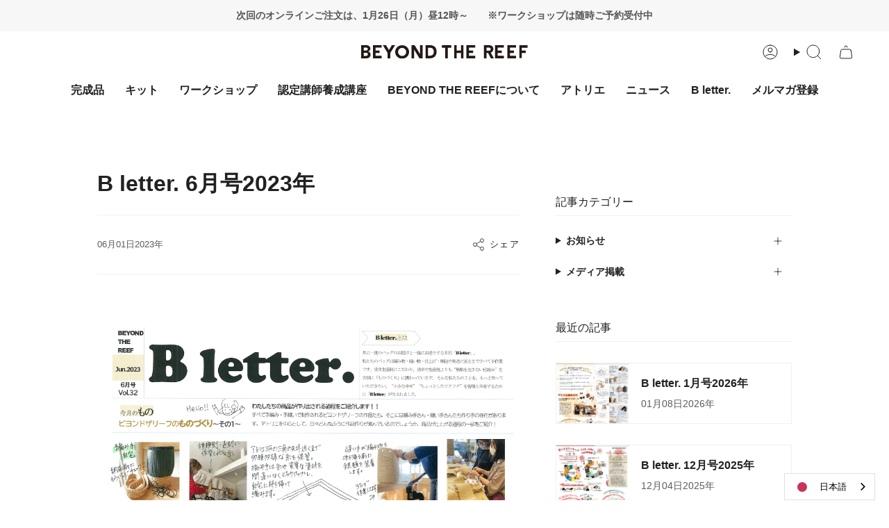

--- FILE ---
content_type: image/svg+xml
request_url: https://beyondthereef.jp/cdn/shop/files/logo.svg?v=1681656023&width=240
body_size: 2364
content:
<?xml version="1.0" encoding="UTF-8"?>
<svg width="285px" height="24px" viewBox="0 0 285 24" version="1.1" xmlns="http://www.w3.org/2000/svg" xmlns:xlink="http://www.w3.org/1999/xlink">
    <!-- Generator: Sketch 53.2 (72643) - https://sketchapp.com -->
    <title>Untitled</title>
    <desc>Created with Sketch.</desc>
    <defs>
        <polygon id="path-1" points="0.132577215 0.0728291667 23.9174886 0.0728291667 23.9174886 23.625 0.132577215 23.625"></polygon>
        <polygon id="path-3" points="0.12822 0.0806474359 14.8839 0.0806474359 14.8839 22.7633654 0.12822 22.7633654"></polygon>
    </defs>
    <g id="Page-1" stroke="none" stroke-width="1" fill="none" fill-rule="evenodd">
        <g id="Group-31" transform="translate(0.000000, 0.000000)">
            <path d="M123.634871,14.7709138 C123.249807,15.6723997 122.727198,16.4052494 122.082028,16.9488319 C121.438357,17.4915175 120.686208,17.8861979 119.846258,18.1230061 C119.014699,18.3571234 118.137292,18.4758265 117.238609,18.4758265 L114.411009,18.4758265 L114.411009,4.45839346 L117.354278,4.45839346 C118.212807,4.45839346 119.060547,4.57141557 119.874127,4.79476879 C120.694598,5.02051402 121.436858,5.4041314 122.08053,5.93425893 C122.726299,6.46767547 123.249207,7.18976119 123.634571,8.07988508 C124.018437,8.96821497 124.213217,10.0966421 124.213217,11.4340704 C124.213217,12.7502698 124.018437,13.8730159 123.634871,14.7709138 M128.003927,5.96475696 C127.343474,4.5014495 126.465468,3.31920232 125.39448,2.45090545 C124.320795,1.58051558 123.078101,0.948129948 121.701459,0.571389571 C120.315527,0.192257192 118.891838,0 117.469947,0 L110,0 L110,23 L117.701285,23 C119.083322,23 120.465058,22.7754508 121.808138,22.3329303 C123.146424,21.8922039 124.365744,21.1937392 125.432537,20.2572703 C126.497232,19.3213993 127.367148,18.1098501 128.018311,16.6564097 C128.669774,15.2017732 129,13.4445484 129,11.4340704 C129,9.27110227 128.664979,7.43105443 128.003927,5.96475696" id="Fill-1" fill="#231916"></path>
            <polygon id="Fill-3" fill="#231916" points="143.813783 23 148.183545 23 148.183545 4.40122719 154 4.40122719 154 0 138 0 138 4.40122719 143.813783 4.40122719"></polygon>
            <path d="M221.081184,8.52349072 C220.677401,9.14719723 220.107569,9.45964848 219.164804,9.66984296 C218.672704,9.77927565 218.048127,9.82681608 217.626196,9.82681608 L214.452194,9.82681608 L214.452194,4.19432167 L217.919279,4.19432167 C218.298865,4.19432167 218.698715,4.22840726 219.107337,4.29568145 C219.52715,4.36504862 219.913088,4.499896 220.254261,4.69723363 C220.602391,4.89935521 220.890332,5.18698976 221.11022,5.55206438 C221.331922,5.92042795 221.444134,6.40091519 221.444134,6.98037024 C221.444134,7.60407675 221.334946,8.13120743 221.081184,8.52349072 L221.081184,8.52349072 Z M221.723304,13.0550803 L221.844892,13.0135198 C223.144558,12.5659222 224.175035,11.8112553 224.90759,10.7710467 C225.641355,9.72904425 226.013077,8.42033696 226.013077,6.88110343 C226.013077,5.57419011 225.793492,4.46820238 225.360371,3.59483386 C224.92725,2.72325932 224.341992,2.01254485 223.620325,1.48212521 C222.893517,0.949313608 222.060848,0.565402215 221.14591,0.341453903 C220.298723,0.133950393 219.054709,0 217.977351,0 L210,0 L210,23 L214.48123,23 L214.48123,13.7290183 L217.095381,13.7290183 L221.581148,23 L227,23 L221.723304,13.2888955 L221.723304,13.0550803 Z" id="Fill-5" fill="#231916"></path>
            <path d="M11.0664441,17.3474728 C10.8393001,17.7355702 10.5401422,18.0399485 10.1773719,18.252834 C9.93012396,18.3978472 9.6603717,18.5105689 9.37411624,18.5939889 C9.24869193,18.6304664 9.12146728,18.662758 8.98974176,18.6872758 C8.59696566,18.7608289 8.08476642,18.8059773 7.65328282,18.8059773 L4.44536129,18.8059773 L4.44536129,13.7290183 L4.44536129,13.2718527 L7.62417718,13.2718527 C8.74819496,13.2718527 9.72188361,13.3104233 10.3655083,13.6883547 C11.0583426,14.0952889 11.4097106,14.8245411 11.4097106,15.8554807 C11.4097106,16.4567625 11.2941882,16.9587775 11.0664441,17.3474728 M11.2770849,6.58449899 C11.2770849,7.47162134 10.9974308,8.15602413 10.4456238,8.61887057 C9.85000844,9.11819458 9.0152467,9.30417035 7.53716032,9.30417035 L4.41655571,9.30417035 L4.41655571,4.19462066 L7.85612212,4.19462066 C8.23299514,4.19462066 8.62937194,4.22840726 9.03475048,4.29598045 C9.45123118,4.36504862 9.83440542,4.499896 10.1725709,4.69723363 C10.5182379,4.89935521 10.8038933,5.18698976 11.0220355,5.55236337 C11.1024511,5.68721075 11.1633629,5.84238989 11.2146728,6.00713691 C11.2542805,6.19281369 11.2770849,6.38596537 11.2770849,6.58449899 M15.6777376,14.3652826 C15.4637961,13.7714757 15.1718395,13.2452421 14.8099694,12.8009334 C14.5147122,12.4385497 14.1690453,12.1284905 13.7849708,11.8704566 C13.7003544,11.8133482 13.6160381,11.7562399 13.5272209,11.7048125 C13.0369259,11.420168 12.505823,11.2219333 11.948315,11.1154906 L11.8021867,11.0876839 L11.8021867,10.8682206 L11.9573167,10.8254641 C12.9793147,10.6822448 14.0877295,9.88242941 14.8066688,8.93102283 C15.3845808,8.16589101 15.6939407,7.16515002 15.6939407,5.82564609 C15.6939407,4.98187822 15.504604,4.12884145 15.2381524,3.59483386 C14.8045684,2.7253523 14.2278566,2.01254485 13.5119179,1.48212521 C12.7908782,0.949313608 11.9651182,0.565402215 11.0574424,0.341453903 C10.2166795,0.134249389 8.98284043,0 7.91373329,0 L0,0 L0,23 L4.44536129,23 L8.36322037,23 C9.32730717,23 10.2820922,22.8851854 11.2005701,22.6591441 C11.2380774,22.6495762 11.2728841,22.6364204 11.3100913,22.6265535 C12.1742588,22.3999142 12.9604111,22.0402215 13.6430433,21.5495684 C14.2530615,21.1103427 14.7592596,20.5326816 15.164038,19.8449899 C15.2279504,19.7364542 15.2957636,19.6327024 15.3539748,19.5184858 C15.7827579,18.6789039 16,17.6240445 16,16.3829104 C16,15.6381103 15.891679,14.9593885 15.6777376,14.3652826" id="Fill-7" fill="#231916"></path>
            <g id="Group-11" transform="translate(58.000000, 0.000000)">
                <mask id="mask-2" fill="white">
                    <use xlink:href="#path-1"></use>
                </mask>
                <g id="Clip-10"></g>
                <path d="M12.0250329,18.8917458 C8.1862481,18.8917458 5.06321013,15.7324125 5.06321013,11.8491625 C5.06321013,7.96562083 8.1862481,4.8062875 12.0250329,4.8062875 C15.8638177,4.8062875 18.9868557,7.96562083 18.9868557,11.8491625 C18.9868557,15.7324125 15.8638177,18.8917458 12.0250329,18.8917458 M12.0250329,0.0728291667 C5.46756456,0.0728291667 0.132577215,5.3557875 0.132577215,11.8491625 C0.132577215,18.3422458 5.46756456,23.6252042 12.0250329,23.6252042 C18.5825013,23.6252042 23.9174886,18.3422458 23.9174886,11.8491625 C23.9174886,5.3557875 18.5825013,0.0728291667 12.0250329,0.0728291667" id="Fill-9" fill="#231916" mask="url(#mask-2)"></path>
            </g>
            <polygon id="Fill-12" fill="#231916" points="180 23 195 23 195 18.5416645 184.489296 18.5416645 184.489296 13.6961286 191.399963 13.6961286 191.399963 9.30357236 184.489296 9.30357236 184.489296 4.39225729 195 4.39225729 195 0 180 0"></polygon>
            <polygon id="Fill-14" fill="#231916" points="229 23 244 23 244 18.5419635 233.489082 18.5419635 233.489082 13.6961286 240.400195 13.6961286 240.400195 9.30387135 233.489082 9.30387135 233.489082 4.39255629 244 4.39255629 244 0 229 0"></polygon>
            <polygon id="Fill-16" fill="#231916" points="250 23 265 23 265 18.5419635 254.489296 18.5419635 254.489296 13.6961286 261.399963 13.6961286 261.399963 9.30387135 254.489296 9.30387135 254.489296 4.39255629 265 4.39255629 265 0 250 0"></polygon>
            <g id="Group-20" transform="translate(270.000000, 0.000000)">
                <mask id="mask-4" fill="white">
                    <use xlink:href="#path-3"></use>
                </mask>
                <g id="Clip-19"></g>
                <polygon id="Fill-18" fill="#231916" mask="url(#mask-4)" points="0.12822 22.7633654 4.54422 22.7633654 4.54422 13.5878397 11.34252 13.5878397 11.34252 9.25617308 4.54422 9.25617308 4.54422 4.41260897 14.88402 4.41260897 14.88402 0.0806474359 0.12822 0.0806474359"></polygon>
            </g>
            <polygon id="Fill-21" fill="#231916" points="35 18.5419635 24.4893872 18.5419635 24.4893872 13.6964276 31.4001952 13.6964276 31.4001952 9.30417035 24.4893872 9.30417035 24.4893872 4.39255629 35 4.39255629 35 0 20 0 20 23 35 23"></polygon>
            <polygon id="Fill-23" fill="#231916" points="100.559084 0 100.531328 0 100.559084 3.57659508 100.559084 14.9883911 100.273683 14.9883911 91.3906444 0 86 0 86 5.51887577 86 23 90.4409159 23 90.4686716 23 90.4409159 19.4060631 90.4409159 7.97901825 90.7266188 7.97901825 90.7788116 8.06811918 99.6383181 23 100.559084 23 105 23 105 0"></polygon>
            <polygon id="Fill-25" fill="#231916" points="170.600142 0 170.600142 9.2996854 163.399858 9.2996854 163.399858 0 159 0 159 23 163.399858 23 163.399858 13.7003146 170.600142 13.7003146 170.600142 23 175 23 175 0"></polygon>
            <path d="M90.5,6 L90.5,23" id="Fill-27" fill="#231916"></path>
            <polygon id="Fill-29" fill="#231916" points="58 0 52.4856392 0 47.7121975 8.18622277 47.5756637 8.18622277 47.4246445 8.18622277 47.2878025 8.18622277 42.5143608 0 37 0 45.231783 13.6994176 45.231783 23 49.7685252 23 49.7685252 13.6994176"></polygon>
        </g>
    </g>
</svg>